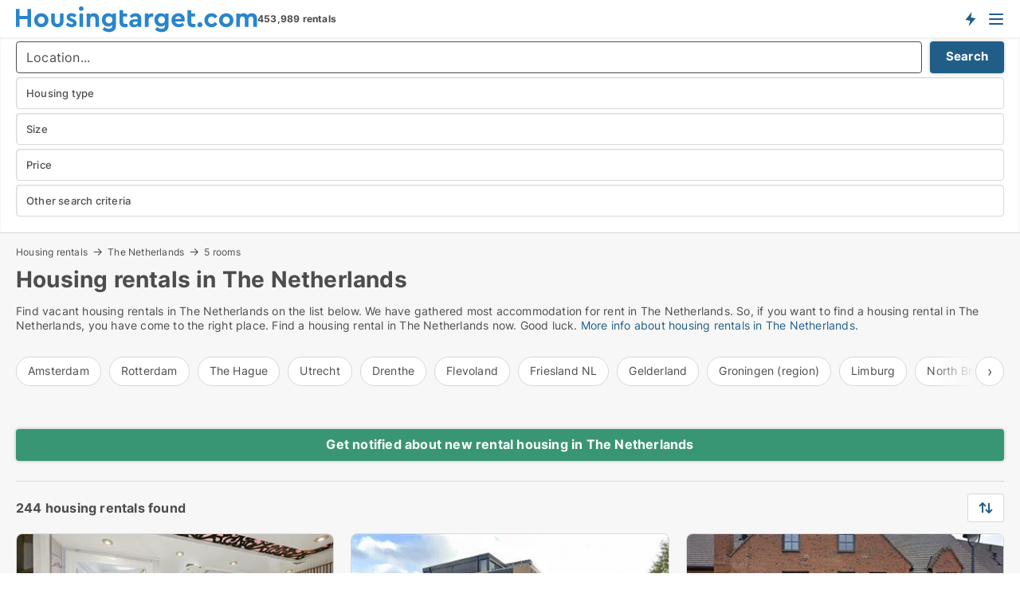

--- FILE ---
content_type: text/html; charset=utf-8
request_url: https://www.housingtarget.com/netherlands/housing-rentals/5-room
body_size: 16813
content:
<!doctype html>
<html lang="en" prefix="og:http://ogp.me/ns#">
<head>
    
<meta charset="UTF-8" />

    <title>5 room Housing rentals in The Netherlands • 244 available homes f...</title>
        <meta name="description" content="Find your next rental home in The Netherlands quickly and easily. Get an overview of homes to rent in The Netherlands. Free search agent. Cheap prices and good offers." />
        <meta property="fb:app_id" content="816687228760692" />
        <meta property="og:type" content="website" />
        <meta property="og:image" content="https://www.housingtarget.com/media/uijnc1sy/cityimage.png" />
        <meta property="og:image:secure_url" content="https://www.housingtarget.com/media/uijnc1sy/cityimage.png" />
        <meta property="og:image:alt" content="https://www.housingtarget.com/media/uijnc1sy/cityimage.png" />
        <meta property="og:image:width" content="640" />
        <meta property="og:image:height" content="480" />
        <meta property="og:url" content="https://www.housingtarget.com/netherlands/housing-rentals/5-room" />
        <meta property="og:title" content="5 room Housing rentals in The Netherlands • 244 available homes f..." />
        <meta property="og:description" content="Find your next rental home in The Netherlands quickly and easily. Get an overview of homes to rent in The Netherlands. Free search agent. Cheap prices and good offers." />


<link rel="canonical" href="https://www.housingtarget.com/netherlands/housing-rentals/5-room" />

    <meta name="viewport" content="width=device-width, initial-scale=1, maximum-scale=1" />
    <link rel="shortcut icon" href="/images/favicons/favicon-h.svg" type="image/svg+xml" />

    <link rel="stylesheet" type="text/css" href="/css/Fonts.css?v=qdyVyXTPGujr1_Zx6mSCH3rhyJE" />


<link rel="stylesheet" href="/bundles/css/styles.css?v=qzcA1MTrn6bNwgRdL0GSVSUsxOo" />
<link rel="stylesheet" href="/bundles/css/ie.css?v=arvbbbJlr3nYUy4yERXZvdZs-2M" />

    <link rel="stylesheet" type="text/css" href="/css/Print.css?v=bYdEREpUZoZiSfaoFUgZUwvL20s" media="print" />
<script>
    window.dataLayer = window.dataLayer || [];
    function gtag() { dataLayer.push(arguments); }
    gtag('consent', 'default', {
        'ad_user_data': 'denied',
        'ad_personalization': 'denied',
        'ad_storage': 'denied',
        'analytics_storage': 'denied'
    });
    gtag('js', new Date());
    gtag('config', 'G-QBXXCPD1B5');
</script>


<script type="application/ld+json">
{
  "@context": "https://schema.org",
  "@type": "FAQPage",
  "mainEntity": [
    {
      "@type": "Question",
      "acceptedAnswer": {
        "@type": "Answer",
        "text": "You can choose between apartments for rent, rooms for rent or houses for rent in The Netherlands, and you can see most available housing in The Netherlands. <a href=\"https://www.housingtarget.com/for-rent\">Click to see all housing</a>."
      },
      "name": "What types of housing are there in The Netherlands?"
    },
    {
      "@type": "Question",
      "acceptedAnswer": {
        "@type": "Answer",
        "text": "Yes, you can. On our <a href=\"https://www.housingtarget.com/search\">search page</a> you can filter your search by size, price, area etc."
      },
      "name": "Can I filter my search for apartments for rent in The Netherlands by size and price?"
    },
    {
      "@type": "Question",
      "acceptedAnswer": {
        "@type": "Answer",
        "text": "We recommend that you create a search agent so you will be notified of <a href=\"https://www.housingtarget.com/create-tenant-profile\">new accommodations in The Netherlands matching your needs</a>."
      },
      "name": "How do I find apartments for rent in The Netherlands quickly?"
    },
    {
      "@type": "Question",
      "acceptedAnswer": {
        "@type": "Answer",
        "text": "Prices on housing in The Netherlands depends on factors such as size, price and location. <a href=\"https://www.housingtarget.com/search\">Click here</a> to see prices on housing."
      },
      "name": "What does housing in The Netherlands  cost?"
    }
  ]
}
</script>
</head>
<body class="new-popup-layout">
    
    

<header id="header">
    <section>
<a href="https://www.housingtarget.com/" class="logo">
                    <img alt="Apartment for rent. Find housing: apartments, houses and rooms" title="Apartment for rent. Find housing: apartments, houses and rooms" src="/media/432151/housingtarget-logo-303-x-33.svg"  />
                    
                </a>            <div class="post-logo">
                    <ul class="info" id="presentation_info" data-separator="," data-animate="false">
                        <li><span class="show-desktop"><strong>453,989</strong> available rentals right now on  <a class="tos-info" href="javascript:void(0)" popup-content-id="13150" data-anchor="tos_mails" style="text-decoration:underline;"><strong>Europe's big portal for housing rentals</strong></a></span><span class="show-mobile"><b>453,989 rentals</b></span></li>
                    </ul>


            </div>
            <div class="logo-btns">
                <a id="special_product_button" class="special-product-button" onclick="ShowPreAuthPopup('HeaderSpecialButton', 'Popup_FrequencyUserCreation', '', false, '', '');">Get notified about new housing!</a>

                <div class="notification-buttons show-mobile">
                    
<a data-action="user-notifications" data-api="UserNotificationPopup" data-type="Default" class="notification-counter" style="display:none;"
   data-text="New housing" data-empty-text="Housing rentals that suit your agent">
    <label data-action="label"></label>
    <span class="counter" data-action="counter"></span>
</a>
                </div>


                    <a class="show-menu-button" onclick="ToggleMenu();"></a>
            </div>
        <div id="slide_nav" class="mobile-navi"></div>
    </section>
        <nav>
                <div  data-single-line="">
                    <aside>
<span><a class="show-desktop regular with-nested" href="https://www.housingtarget.com/about">About Housingtarget.com</a><ul class="nested-links"><li><a class="regular" href="https://www.housingtarget.com/contact">Contact us</a></li><li><a class="regular" href="https://www.housingtarget.com/where-the-rentals-come-from">Where the housing comes from</a></li><li><a class="regular" href="https://www.housingtarget.com/premiumuser-benefits-for-seekers">PremiumUser benefits</a></li><li><a class="regular" href="https://www.housingtarget.com/find-an-error-and-receive-a-reward">Reward for error </a></li><li><a class="regular" href="https://www.housingtarget.com/facebook-communities">Facebook communities</a></li></ul></span><span><a class="bold with-nested" onmouseover="this.prevFontColor=this.style.color;this.style.color='#f5870b'" onmouseout="this.style.color=this.prevFontColor" href="https://www.housingtarget.com/housing-rentals">Find housing</a><ul class="nested-links"><li><a class="regular" href="https://www.housingtarget.com/rent/rooms">Room for rent</a></li><li><a class="regular" href="https://www.housingtarget.com/rent/apartments">Apartment for rent</a></li><li><a class="regular" href="https://www.housingtarget.com/rent/houses">House for rent</a></li><li><a class="regular" href="https://www.housingtarget.com/rent/homes">Home for rent</a></li></ul></span><span><a class="bold with-nested" onmouseover="this.prevFontColor=this.style.color;this.style.color='#f5870b'" onmouseout="this.style.color=this.prevFontColor" href="/rent-out">Find tenant</a><ul class="nested-links"><li><a class="regular" href="https://www.housingtarget.com/rent-out/apartments">Rent out apartments</a></li><li><a class="regular" href="https://www.housingtarget.com/rent-out/houses">Rent out houses</a></li><li><a class="regular" href="https://www.housingtarget.com/rent-out/rooms">Rent out rooms</a></li></ul></span><span><a class="regular with-nested" onmouseover="this.prevFontColor=this.style.color;this.style.color='#f5870b'" onmouseout="this.style.color=this.prevFontColor" href="https://www.housingtarget.com/knowledge-about">Knowledge</a><ul class="nested-links"><li><a class="regular" href="https://www.housingtarget.com/housing-questions-answers">Questions and answers about housing</a></li><li><a class="regular" href="https://www.housingtarget.com/check-the-landlord-before-payment">Check the landlord before payment</a></li><li><a class="regular" href="https://www.housingtarget.com/blogs">Blog</a></li><li><a class="regular" href="https://www.housingtarget.com/news">News</a></li><li><a class="regular" href="https://www.housingtarget.com/housing-dictionary">Dictionary - housing rental</a></li></ul></span><span><a class="bold with-nested" onmouseover="this.prevFontColor=this.style.color;this.style.color='#f5870b'" onmouseout="this.style.color=this.prevFontColor" href="https://www.housingtarget.com/housing-statistics">Data about the housingmarket</a><ul class="nested-links"><li><a class="regular" href="https://www.housingtarget.com/housing-statistics/rentals-development">Development in available rentals</a></li><li><a class="regular" href="https://www.housingtarget.com/housing-statistics/new-rentals-development">Development in new rentals</a></li><li><a class="regular" href="https://www.housingtarget.com/housing-statistics/rented-housing-development">Development in rented housing</a></li></ul></span>                        
                    </aside>
                    <aside>
<a class="show-desktop regular" onmouseover="this.prevFontColor=this.style.color;this.style.color='#f5870b'" onmouseout="this.style.color=this.prevFontColor" href="https://www.housingtarget.com/create-user-profile">Sign up</a><a class="show-mobile bold" onmouseover="this.prevFontColor=this.style.color;this.style.color='#f5870b'" onmouseout="this.style.color=this.prevFontColor" href="https://www.housingtarget.com/create-user-profile">Sign up</a><a class="button orange regular plus" onmouseover="this.prevFontColor=this.style.color;this.style.color='#f5870b'" onmouseout="this.style.color=this.prevFontColor" href="/create-ad">Create ad</a>                                <a class="login show-desktop" href="javascript:ShowLoginPopup()">Log in</a>
                    </aside>
                </div>
        </nav>
    
</header>


    <main id="layout" class="">
        <div id="container">
            <div id="mainContent">
                
    <div class="breadcrumb head empty"></div>

                <div class="content page-content" id="page_data">
                    
                    







<div class="search-results">
    <div class="top-section" data-extra-top-content="1">
<div class="breadcrumb head" id="simple_bread_crumb"><a href="/housing-rentals" onclick="ClearSearch()" oncontextmenu="ClearSearch()">Housing rentals</a><a href="/netherlands/housing-rentals" onclick="ClearSearch()" oncontextmenu="ClearSearch()">The Netherlands</a><a href="/netherlands/housing-rentals/5-room" onclick="ClearSearch()" oncontextmenu="ClearSearch()">5 rooms</a></div><script type="application/ld+json">
    {
      "@context": "https://schema.org",
      "@type": "BreadcrumbList",
      "itemListElement": [{
        "@type": "ListItem",
        "position": 1,
        "name": "Housing rentals",
        "item": "https://www.housingtarget.com/housing-rentals"
      },{
        "@type": "ListItem",
        "position": 2,
        "name": "The Netherlands",
        "item": "https://www.housingtarget.com/netherlands/housing-rentals"
      },{
        "@type": "ListItem",
        "position": 3,
        "name": "5 rooms",
        "item": "https://www.housingtarget.com/netherlands/housing-rentals/5-room"
      }]
    }
    </script>        <h1 id="searchResultsHeadline">
            Housing rentals in The Netherlands
        </h1>
        <div class="seo-content">
            <p><p>Find vacant housing rentals in The Netherlands on the list below. We have gathered most accommodation for rent in The Netherlands. So, if you want to find a housing rental in The Netherlands, you have come to the right place. Find a housing rental in The Netherlands now. Good luck. <a href="#moreinfo" data-anchor="#moreinfo">More info about housing rentals in The Netherlands.</a></p></p>
        </div>




<div class="scrollable-list" data-behavior="ScrollableList">
    <div>
            <a href="/netherlands/housing-rentals/amsterdam/5-room">Amsterdam</a>
            <a href="/netherlands/housing-rentals/rotterdam/5-room">Rotterdam</a>
            <a href="/netherlands/housing-rentals/the-hague/5-room">The Hague</a>
            <a href="/netherlands/housing-rentals/utrecht/5-room">Utrecht</a>
            <a href="/netherlands/housing-rentals/drenthe/5-room">Drenthe</a>
            <a href="/netherlands/housing-rentals/flevoland/5-room">Flevoland</a>
            <a href="/netherlands/housing-rentals/friesland-nl/5-room">Friesland NL</a>
            <a href="/netherlands/housing-rentals/gelderland/5-room">Gelderland</a>
            <a href="/netherlands/housing-rentals/groningen-region/5-room">Groningen (region)</a>
            <a href="/netherlands/housing-rentals/limburg/5-room">Limburg</a>
            <a href="/netherlands/housing-rentals/north-brabant/5-room">North Brabant</a>
            <a href="/netherlands/housing-rentals/north-holland/5-room">North Holland</a>
            <a href="/netherlands/housing-rentals/overijssel/5-room">Overijssel</a>
            <a href="/netherlands/housing-rentals/province-of-utrecht/5-room">Province of Utrecht</a>
            <a href="/netherlands/housing-rentals/south-holland/5-room">South Holland</a>
            <a href="/netherlands/housing-rentals/zeeland/5-room">Zeeland</a>
    </div>
</div></div>




<div class="side-search-criteria" id="side_crit">
    <div class="wrap">
<form action="/Custom/LeftMenu/Process?selectedCountry=Holland&roomsAmount=5&selectedDemandType=1&selectedDemandTypeUrlKey=housing-rentals&sourceType=search&isSearchResultPage=True&nodeId=2041&searchType=FindAds" data-ajax="true" method="POST" data-ajax-mode="after" data-ajax-update="#side_crit" data-ajax-failure="alert('An unexpected error occured. Please contact support@mail.housingtarget.com');" id="side_crit_form" datavalalert="1">
            <div class="filter ">


                

                    <div class="item  primary">
        <label class="h3" for="side_crit_exp_locationtitle">Where are you searching?</label>
                        <div class="box huge" data-criteria="LeftMenu_ZipCodes">
                            

<div data-behavior="ZipContainer" id="LeftMenu_ZipCodes" class="zip-control"
     data-duplicate-big-cities="false"
     data-max-items=""
     data-country=""
     data-max-items-message="You can select a maximum of  cities / regions."
     data-no-cities-message="&amp;lt;span class=&amp;quot;show-desktop&amp;quot;&amp;gt;Select a city&amp;lt;/span&amp;gt;&amp;lt;span class=&amp;quot;show-mobile&amp;quot;&amp;gt;Area&amp;lt;/span&amp;gt;"
     data-several-cities-message="[amount] cities selected"
     data-counting-label="true"
     data-allow-regions="true"
     data-country-changes-callback="false"
     data-hide-countries="true"
     data-search-countries="true"
     data-placeholder="Location..."
     data-use-search-button="true"
     v-bind:class="{ 'has-values': selected.length > 0 }">
    <input type="text" style="display:none;" ref="value" name="LeftMenu_ZipCodes" value="" v-bind:value="valueString"
           data-val="false" data-val-required="" />
    <div class="zip-selector search-text-container">
                <a class="search-button" v-on:click="togglePopup()"></a>
            <input type="text" class="txt placeholder-green search-text-input" v-bind:value="filter" v-on:input="filter=$event.target.value" v-on:focus="onFocus()" v-on:blur="onBlur()" v-on:keydown.enter.prevent="onEnter"
                v-bind:placeholder="placeholder" autocomplete="off" />
            <a class="delete-all" v-show="isDeleteAllShown" v-on:click="removeAll()"></a>
                <a class="button search-text-button" v-on:click="search()">Search</a>
        <div ref="popup" class="popup-container" v-show="visible" style="display:none;">
            <div ref="items" class="ZipCodeContainer custom-scroll">
                <template v-for="item in cities" v-bind:key="item.Id">
                    <span class="custom-cb"
                          v-bind:title="item.Name" 
                          v-bind:class="{ bold: item.IsRegion && item.ChildIds.length > 0}"
                          v-on:click="toggle(item)">
                        <input type="checkbox" v-bind:value="item.Id" v-bind:checked="isItemSelected(item)" v-if="!item.IsRegion || allowRegions" />
                        <span>{{item.Name}}</span>
                    </span>
                    <fieldset v-if="regionMode && item.IsRegion && item.ChildIds.length > 0 && item.ShowChildItems">
                        <a v-on:click="selectVisible" v-show="isSelectAllInPopupVisible" class="link non-link red">Select all in the box</a>
                        <a v-on:click="removeVisible" v-show="isDeleteAllInPopupVisible" class="link non-link red">Delete all below</a>
                    </fieldset>
                </template>
            </div>
            <div class="btns" v-show="cities.length > 0">
                <a class="button small full-width" v-on:click="onOk()">OK</a>
            </div>
            <div class="tip" v-show="showPopupTip">Scroll down to see more cities</div>
        </div>
    </div>
</div>
                        </div>
                    </div>
        <div class="item secondary" id="estate_type_label">
        <label class="h3" for="side_crit_exp_litlokaler.text">Which housing type?</label>
            <div class="box large" data-criteria="LeftMenu_LPEstateTypes">
                

<div class="EstateTypeContainer" data-behavior="EstateTypeContainer" data-demand-control="LeftMenu_DemandTypeId" data-label-id="estate_type_label" id="LeftMenu_LPEstateTypes" data-is-lp="true" data-alternative-names="">




<div class="custom-dd" data-custom-dd data-behavior="CustomDropDown" data-max-items=""
     data-default-text="&amp;lt;span class=&amp;quot;show-desktop&amp;quot;&amp;gt;Select housing type...&amp;lt;/span&amp;gt;&amp;lt;span class=&amp;quot;show-mobile&amp;quot;&amp;gt;Housing type&amp;lt;/span&amp;gt;" data-many-text="%amount% items selected" data-selected-items-label-preffix="Housing type" 
      data-counting-label="true"
     data-hide-checkboxes="false" data-on-change="" data-placeholder="Find typer"
     name="LeftMenu_LPEstateTypes"
     v-bind:class="{ 'has-values': selected.length > 0 }">
        <div class="select-mimic-button" v-bind:disabled="disabled" v-on:click="togglePopup" v-html="labelText" v-bind:class="{ empty: selected.length === 0, several: selected.length > 1 }" v-bind:data-filters-count="selected.length > 1 ? selected.length : null"></div>
    <div class="popup-container --wrap" style="display:none;" v-show="isShown" ref="popup">
        <div class="scroll custom-scroll">
            <div >
                    <div v-show="isItemVisible('2') && isGroupVisible('')">
                        <label class="custom-cb">
                            <input type="checkbox" name="LeftMenu_LPEstateTypes" value="2" data-group="" v-model="selected"
                                   v-bind:disabled="disabled || !isAllowed('2')"  
                                   v-bind:data-disabled="!isItemVisible('2')" />
                            <span v-on:click="if (!isAllowed('2')) showMaxItemsMessage()">Apartment</span>
                        </label>
                    </div>
                    <div v-show="isItemVisible('20') && isGroupVisible('')">
                        <label class="custom-cb">
                            <input type="checkbox" name="LeftMenu_LPEstateTypes" value="20" data-group="" v-model="selected"
                                   v-bind:disabled="disabled || !isAllowed('20')"  
                                   v-bind:data-disabled="!isItemVisible('20')" />
                            <span v-on:click="if (!isAllowed('20')) showMaxItemsMessage()">Home</span>
                        </label>
                    </div>
                    <div v-show="isItemVisible('3') && isGroupVisible('')">
                        <label class="custom-cb">
                            <input type="checkbox" name="LeftMenu_LPEstateTypes" value="3" data-group="" v-model="selected"
                                   v-bind:disabled="disabled || !isAllowed('3')"  
                                   v-bind:data-disabled="!isItemVisible('3')" />
                            <span v-on:click="if (!isAllowed('3')) showMaxItemsMessage()">House</span>
                        </label>
                    </div>
                    <div v-show="isItemVisible('9') && isGroupVisible('')">
                        <label class="custom-cb">
                            <input type="checkbox" name="LeftMenu_LPEstateTypes" value="9" data-group="" v-model="selected"
                                   v-bind:disabled="disabled || !isAllowed('9')"  
                                   v-bind:data-disabled="!isItemVisible('9')" />
                            <span v-on:click="if (!isAllowed('9')) showMaxItemsMessage()">Room</span>
                        </label>
                    </div>
            </div>
        </div>
            <div class="btns">
                <a class="button small full-width" v-on:click="closePopup()">OK</a>
            </div>
    </div>
</div></div>
            </div>
        </div>


                    <div class="item secondary">
        <label class="h3" for="side_crit_exp_litsize.text">What size are you searching?</label>
                        <span class="popup-opener" data-behavior="PopupOpener"><span class="show-desktop">What size are you searching?</span><span class="show-mobile">Size</span></span>
                        <div class="box" data-criteria="LeftMenu_Area" data-preffix="Size">
                            

<div data-behavior="SpanBox" class="span-box slider"
       data-sp-decimal="."
       data-sp-thousand=","
       data-perc-deviation="0"
       data-disable-autofill=""
       data-disable-formatting="false" name="LeftMenu_Area">
        <div class="holder" data-slider data-max="500" data-postfix="&lt;span&gt;m&lt;sup&gt;2&lt;/sup&gt;&lt;/span&gt;" data-step="1">
            <input ref="fieldTo" data-from type="text" name="LeftMenu_AreaFrom" v-bind:value="resultMin" />
            <input ref="fieldFrom" data-to type="text" name="LeftMenu_AreaTo" v-bind:value="resultMax" />

            <input type="range" min="0" max="500" step="1" v-model="value1" />
            <input type="range" min="0" max="500" step="1" v-model="value2" />
            <div class="line">
                <span v-bind:style="{ width: rangeWidth + '%', marginLeft: rangeOffset + '%' }"></span>
            </div>
            <div class="tips">
                <div>
                    <span ref="inputMin" contenteditable="true" v-html="inputMin" v-on:blur="onMinInput" v-on:focus="onMinFocus" v-on:keydown.enter="onKeypressEnter" :class="{ 'editable': true }"></span>
                    <span v-html="postfix"></span>
                </div>
                <div>
                    <span ref="inputMax" contenteditable="true" v-html="inputMax" v-on:blur="onMaxInput" v-on:focus="onMaxFocus" v-on:keydown.enter="onKeypressEnter" :class="{ 'editable': true }"></span>
                    <span v-html="postfix"></span>
                </div>
            </div>
        </div>
</div>
                        </div>
                    </div>


                        <div class="item secondary">
                            <span class="popup-opener" data-behavior="PopupOpener"><span class="show-desktop">Select price</span><span class="show-mobile">Price</span></span>
                            <div>
            <div class="box" id="crit_rent_price" data-criteria="LeftMenu_RentPrice" data-demands="1"
                 data-preffix="Price" data-suffix="per month">
                <strong>Rent per month</strong>
                <div>
                    

<div data-behavior="SpanBox" class="span-box slider"
       data-sp-decimal="."
       data-sp-thousand=","
       data-perc-deviation="0"
       data-disable-autofill=""
       data-disable-formatting="false" name="LeftMenu_RentPrice">
        <div class="holder" data-slider data-max="20000" data-postfix="&lt;span&gt;EUR&lt;/span&gt;" data-step="100">
            <input ref="fieldTo" data-from type="text" name="LeftMenu_RentPriceFrom" v-bind:value="resultMin" />
            <input ref="fieldFrom" data-to type="text" name="LeftMenu_RentPriceTo" v-bind:value="resultMax" />

            <input type="range" min="0" max="20000" step="100" v-model="value1" />
            <input type="range" min="0" max="20000" step="100" v-model="value2" />
            <div class="line">
                <span v-bind:style="{ width: rangeWidth + '%', marginLeft: rangeOffset + '%' }"></span>
            </div>
            <div class="tips">
                <div>
                    <span ref="inputMin" contenteditable="true" v-html="inputMin" v-on:blur="onMinInput" v-on:focus="onMinFocus" v-on:keydown.enter="onKeypressEnter" :class="{ 'editable': true }"></span>
                    <span v-html="postfix"></span>
                </div>
                <div>
                    <span ref="inputMax" contenteditable="true" v-html="inputMax" v-on:blur="onMaxInput" v-on:focus="onMaxFocus" v-on:keydown.enter="onKeypressEnter" :class="{ 'editable': true }"></span>
                    <span v-html="postfix"></span>
                </div>
            </div>
        </div>
</div>
                </div>
            </div>
                            </div>
                        </div>
                        <div class="item secondary">
<span class="popup-opener" data-behavior="PopupOpener"><span class="show-desktop">Other search criteria</span><span class="show-mobile">Other search criteria</span></span>                            <div>
                                    <div class="box" id="crit_rental_period" data-criteria="LeftMenu_RentalPeriodIds" data-demands="1">
                                        <strong>Rental period</strong>
                                            <div class="chBox chList">
                                                <input type="checkbox" name="LeftMenu_RentalPeriodIds" value="1" class="custom" id="crit_rp_ShortTerm" checked="checked" /><label for="crit_rp_ShortTerm">Less than 12 months</label>
                                            </div>
                                            <div class="chBox chList">
                                                <input type="checkbox" name="LeftMenu_RentalPeriodIds" value="2" class="custom" id="crit_rp_LongTerm" checked="checked" /><label for="crit_rp_LongTerm">More than 12 months</label>
                                            </div>
                                            <div class="chBox chList">
                                                <input type="checkbox" name="LeftMenu_RentalPeriodIds" value="3" class="custom" id="crit_rp_UnlimitedTerm" checked="checked" /><label for="crit_rp_UnlimitedTerm">Unlimited</label>
                                            </div>
                                    </div>
                                    <div class="box" id="crit_swap" data-criteria="LeftMenu_IncludeSwap" data-demands="1,9">
                                        <div class="chBox chList no-padding">
                                            <input type="checkbox" name="LeftMenu_IncludeSwap" id="crit_sw" value="true" checked="checked" class="custom" data-default-checked /><label for="crit_sw">Show exchange homes</label>
                                        </div>
                                    </div>

                            </div>
                        </div>





            </div>
            <input id="btnCriteriaUpdated" type="submit" style="display:none;" name="CriteriaUpdated" />
            <input id="btnMoreLocations" type="submit" style="display:none;" name="MoreLocations" />
                <div class="static-filter-buttons show-criteria">
                    <a class="button medium" href="javascript:LeftMenu_ShowSecondaryCriteria()"><span class="text-show">Filter search</span><span class="text-hide">Search</span></a>


    <div class="sorting-box" data-sorting-control style="visibility:hidden;" v-bind:style="{ visibility: initialized ? 'visible' : 'hidden' }" data-init-value="default_asc">
        <label v-show="isDefault" style="display: none;">Sort search result</label>
        <span v-show="!isDefault" style="display: none;"></span>
        <label v-show="!isDefault" style="display: none;">{{label}}</label>
        <select ref="select" data-field="srt_field" data-dir="srt_dir" v-model="selected">
                <option value="default_asc">Standard</option>
                <option value="size_asc">Size (smallest first)</option>
                <option value="size_desc">Size (largest first)</option>
                <option value="price_asc">Price (lowest first)</option>
                <option value="price_desc">Price (highest first)</option>
        </select>
    </div>
                </div>
</form>

    </div>
</div>

    <div class="wrap">
        


<style type="text/css">
    .image-watermark.--missing > span {
    font-weight: bold !important;
color:rgba(208, 230, 247,1) !important;
}
@media only screen and (max-width: 999px) {
    .image-watermark.--missing > span {
        font-weight: bold !important;
color:rgba(208, 230, 247,1) !important;
    }
}
    .image-watermark.--street > span {
    font-weight: bold !important;
color:rgba(208, 230, 247,1) !important;
}
@media only screen and (max-width: 999px) {
    .image-watermark.--street > span {
        font-weight: bold !important;
color:rgba(208, 230, 247,1) !important;
    }
}
</style>


    <script>
        var AdsList_CustomRoutes = {
        listMode: 'Search',
        tableHeader: '',
        isMapRendered: false,
        isMapShown: false,
        pageIndex: null
        }
    </script>
        <div id="ads_list" class="ads-list-wrapper regular-list grid">




                    <div class="search-results-controls " id="adsListSearchResultControl">
<div class="show-mobile button-space"><a class="button big full-width green " href="javascript:ShowPreAuthPopup(`HeaderSpecialButton`,``,``,false,``,``);">Get notified about new rental housing  in The Netherlands</a></div>
<span class="total-label">244 housing rentals found</span>                    <div class="right-container">
                        <div class="show-desktop"><a class="button medium green " href="javascript:ShowPreAuthPopup(`HeaderSpecialButton`,``,``,false,``,``);">Get notified about new rental housing  in The Netherlands</a></div>

    <div class="sorting-box" data-sorting-control style="visibility:hidden;" v-bind:style="{ visibility: initialized ? 'visible' : 'hidden' }" data-init-value="default_asc">
        <label v-show="isDefault" style="display: none;">Sort search result</label>
        <span v-show="!isDefault" style="display: none;"></span>
        <label v-show="!isDefault" style="display: none;">{{label}}</label>
        <select ref="select" data-field="srt_field" data-dir="srt_dir" v-model="selected">
                <option value="default_asc">Standard</option>
                <option value="size_asc">Size (smallest first)</option>
                <option value="size_desc">Size (largest first)</option>
                <option value="price_asc">Price (lowest first)</option>
                <option value="price_desc">Price (highest first)</option>
        </select>
    </div>
                    </div>
                </div>

            
            
            <div id="scroll_target"></div>
                <ul class="table-ads col-3">

                        <li class="">
                            <div  onclick="Redirect('/houses/amsterdam-amsterdam-zuidoost/14156870', false)">
                                    <h4 class="line-clamp line-2">
                                        <a href="/houses/amsterdam-amsterdam-zuidoost/14156870" target="_self" title="155 m2 house for rent in Amsterdam Amsterdam-Zuidoost, Amsterdam">155 m2 house for rent in Amsterdam Amsterdam-Zuidoost, Amsterdam</a>
                                    </h4>

                                    <div class="image">
                                            <a onclick="Redirect(&#x27;/houses/amsterdam-amsterdam-zuidoost/14156870&#x27;, false)" data-no-propagation>
        <div class="main-img">
            <img src="/LPUploadImages/Cache/429f3bb9-87db-4de2-87f0-9b96cbedbcc3_411.webp?t=638937408127174427" alt="House for rent in Amsterdam Amsterdam-Zuidoost, Amsterdam" title="House for rent in Amsterdam Amsterdam-Zuidoost, Amsterdam" loading="lazy" />
            
        </div>
                                            </a>

                                    </div>




<div class="wrap">




                                    <div class="text-data" >
                                            <a href="/houses/amsterdam-amsterdam-zuidoost/14156870" data-no-propagation target="_self" title="House for rent in Amsterdam Amsterdam-Zuidoost, Amsterdam">House for rent in Amsterdam Amsterdam-Zuidoost, Amsterdam</a>
                                    </div>

                                        <div class="bottom"> 
                                            <div class="list-facts">
                                                <ul>
                                                        <li>
                                                            <label>Rent/mo: </label>
        <span>7,500 EUR</span>
                                                        </li>
                                                        <li>
                                                            <label>Available from:</label>
        <span>30. April 2027</span>
                                                        </li>
                                                        <li>
                                                            <label>Number of rooms:</label>
        <span>5 </span>
                                                        </li>
                                                </ul>
                                            </div>
                                        </div>
                                            <div class="footer" data-footer="14156870">
                                                    <a class="button medium full-width show-desktop" data-buy-ad-button="14156870" onclick="ProcessAdRequest(14156870)" data-no-propagation>Get more info</a>
                                            </div>

</div>                            </div>
                        </li>                    
                        <li class="">
                            <div  onclick="Redirect('/apartments/leidschendam-voorburg/15039301', false)">
                                    <h4 class="line-clamp line-2">
                                        <a href="/apartments/leidschendam-voorburg/15039301" target="_self" title="132 m2 apartment for rent in Leidschendam-Voorburg, South Holland">132 m2 apartment for rent in Leidschendam-Voorburg, South Holland</a>
                                    </h4>

                                    <div class="image">
                                            <a onclick="Redirect(&#x27;/apartments/leidschendam-voorburg/15039301&#x27;, false)" data-no-propagation>
        <div class="main-img">
            <img src="/LPStreetView/Cache/15039301_411.webp?t=639041143695204620" alt="Apartments for rent in Leidschendam-Voorburg - Photo from Google Street View" title="Apartments for rent in Leidschendam-Voorburg - Photo from Google Street View" loading="lazy" />
<div class="image-watermark --street"><span data-nosnippet="true">Photo from Google Street View</span></div>            
        </div>
                                            </a>

                                    </div>




<div class="wrap">




                                    <div class="text-data" >
                                            <a href="/apartments/leidschendam-voorburg/15039301" data-no-propagation target="_self" title="Expats: Apartment for rent in Leidschendam-Voorburg, South Holland">Expats: Apartment for rent in Leidschendam-Voorburg, South Holland</a>
                                    </div>

                                        <div class="bottom"> 
                                            <div class="list-facts">
                                                <ul>
                                                        <li>
                                                            <label>Rent/mo: </label>
        <span>2,995 EUR</span>
                                                        </li>
                                                        <li>
                                                            <label>Number of rooms:</label>
        <span>5 </span>
                                                        </li>
                                                </ul>
                                            </div>
                                        </div>
                                            <div class="footer" data-footer="15039301">
                                                    <a class="button medium full-width show-desktop" data-buy-ad-button="15039301" onclick="ProcessAdRequest(15039301)" data-no-propagation>Get more info</a>
                                            </div>

</div>                            </div>
                        </li>                    
                        <li class="">
                            <div  onclick="Redirect('/apartments/haarlemmermeer/14969211', false)">
                                    <h4 class="line-clamp line-2">
                                        <a href="/apartments/haarlemmermeer/14969211" target="_self" title="137 m2 apartment for rent in Haarlemmermeer, North Holland">137 m2 apartment for rent in Haarlemmermeer, North Holland</a>
                                    </h4>

                                    <div class="image">
                                            <a onclick="Redirect(&#x27;/apartments/haarlemmermeer/14969211&#x27;, false)" data-no-propagation>
        <div class="main-img">
            <img src="/LPStreetView/Cache/14969211_411.webp?t=639034222129099786" alt="Apartments for rent in Haarlemmermeer - Photo from Google Street View" title="Apartments for rent in Haarlemmermeer - Photo from Google Street View" loading="lazy" />
<div class="image-watermark --street"><span data-nosnippet="true">Photo from Google Street View</span></div>            
        </div>
                                            </a>

                                    </div>




<div class="wrap">




                                    <div class="text-data" >
                                            <a href="/apartments/haarlemmermeer/14969211" data-no-propagation target="_self" title="Apartment for rent in Haarlemmermeer, North Holland">Apartment for rent in Haarlemmermeer, North Holland</a>
                                    </div>

                                        <div class="bottom"> 
                                            <div class="list-facts">
                                                <ul>
                                                        <li>
                                                            <label>Rent/mo: </label>
        <span>2,019 EUR</span>
                                                        </li>
                                                        <li>
                                                            <label>Available from:</label>
        <span>1. February 2026</span>
                                                        </li>
                                                        <li>
                                                            <label>Number of rooms:</label>
        <span>5 </span>
                                                        </li>
                                                </ul>
                                            </div>
                                        </div>
                                            <div class="footer" data-footer="14969211">
                                                    <a class="button medium full-width show-desktop" data-buy-ad-button="14969211" onclick="ProcessAdRequest(14969211)" data-no-propagation>Get more info</a>
                                            </div>

</div>                            </div>
                        </li>                    
                        <li class="">
                            <div  onclick="Redirect('/apartments/houten/15074349', false)">
                                    <h4 class="line-clamp line-2">
                                        <a href="/apartments/houten/15074349" target="_self" title="127 m2 apartment for rent in Houten, Province of Utrecht">127 m2 apartment for rent in Houten, Province of Utrecht</a>
                                    </h4>

                                    <div class="image">
                                            <a onclick="Redirect(&#x27;/apartments/houten/15074349&#x27;, false)" data-no-propagation>
        <div class="main-img">
            <img src="/LPStreetView/Cache/15074349_411.webp?t=639045362242729045" alt="Apartments for rent in Houten - Photo from Google Street View" title="Apartments for rent in Houten - Photo from Google Street View" loading="lazy" />
<div class="image-watermark --street"><span data-nosnippet="true">Photo from Google Street View</span></div>            
        </div>
                                            </a>

                                    </div>




<div class="wrap">




                                    <div class="text-data" >
                                            <a href="/apartments/houten/15074349" data-no-propagation target="_self" title="Apartment for rent in Houten, Province of Utrecht">Apartment for rent in Houten, Province of Utrecht</a>
                                    </div>

                                        <div class="bottom"> 
                                            <div class="list-facts">
                                                <ul>
                                                        <li>
                                                            <label>Rent/mo: </label>
        <span>1,490 EUR</span>
                                                        </li>
                                                        <li>
                                                            <label>Available from:</label>
        <span>1. March 2026</span>
                                                        </li>
                                                        <li>
                                                            <label>Number of rooms:</label>
        <span>5 </span>
                                                        </li>
                                                </ul>
                                            </div>
                                        </div>
                                            <div class="footer" data-footer="15074349">
                                                    <a class="button medium full-width show-desktop" data-buy-ad-button="15074349" onclick="ProcessAdRequest(15074349)" data-no-propagation>Get more info</a>
                                            </div>

</div>                            </div>
                        </li>                    
                        <li class="">
                            <div  onclick="Redirect('/apartments/lansingerland/15048207', false)">
                                    <h4 class="line-clamp line-2">
                                        <a href="/apartments/lansingerland/15048207" target="_self" title="131 m2 apartment for rent in Lansingerland, South Holland">131 m2 apartment for rent in Lansingerland, South Holland</a>
                                    </h4>

                                    <div class="image">
                                            <a onclick="Redirect(&#x27;/apartments/lansingerland/15048207&#x27;, false)" data-no-propagation>
        <div class="main-img">
            <img src="/LPStreetView/Cache/15048207_411.webp?t=639042007712016724" alt="Apartments for rent in Lansingerland - Photo from Google Street View" title="Apartments for rent in Lansingerland - Photo from Google Street View" loading="lazy" />
<div class="image-watermark --street"><span data-nosnippet="true">Photo from Google Street View</span></div>            
        </div>
                                            </a>

                                    </div>




<div class="wrap">




                                    <div class="text-data" >
                                            <a href="/apartments/lansingerland/15048207" data-no-propagation target="_self" title="Expats: Apartment for rent in Lansingerland, South Holland">Expats: Apartment for rent in Lansingerland, South Holland</a>
                                    </div>

                                        <div class="bottom"> 
                                            <div class="list-facts">
                                                <ul>
                                                        <li>
                                                            <label>Rent/mo: </label>
        <span>3,250 EUR</span>
                                                        </li>
                                                        <li>
                                                            <label>Number of rooms:</label>
        <span>5 </span>
                                                        </li>
                                                </ul>
                                            </div>
                                        </div>
                                            <div class="footer" data-footer="15048207">
                                                    <a class="button medium full-width show-desktop" data-buy-ad-button="15048207" onclick="ProcessAdRequest(15048207)" data-no-propagation>Get more info</a>
                                            </div>

</div>                            </div>
                        </li>                    
                        <li class="">
                            <div  onclick="Redirect('/apartments/velsen/14981378', false)">
                                    <h4 class="line-clamp line-2">
                                        <a href="/apartments/velsen/14981378" target="_self" title="143 m2 apartment for rent in Velsen, North Holland">143 m2 apartment for rent in Velsen, North Holland</a>
                                    </h4>

                                    <div class="image">
                                            <a onclick="Redirect(&#x27;/apartments/velsen/14981378&#x27;, false)" data-no-propagation>
        <div class="main-img">
            <img src="/LPStreetView/Cache/14981378_411.webp?t=639035288984440173" alt="Apartments for rent in Velsen - Photo from Google Street View" title="Apartments for rent in Velsen - Photo from Google Street View" loading="lazy" />
<div class="image-watermark --street"><span data-nosnippet="true">Photo from Google Street View</span></div>            
        </div>
                                            </a>

                                    </div>




<div class="wrap">




                                    <div class="text-data" >
                                            <a href="/apartments/velsen/14981378" data-no-propagation target="_self" title="Apartment for rent in Velsen, North Holland">Apartment for rent in Velsen, North Holland</a>
                                    </div>

                                        <div class="bottom"> 
                                            <div class="list-facts">
                                                <ul>
                                                        <li>
                                                            <label>Rent/mo: </label>
        <span>1,952 EUR</span>
                                                        </li>
                                                        <li>
                                                            <label>Available from:</label>
        <span>10. February 2026</span>
                                                        </li>
                                                        <li>
                                                            <label>Number of rooms:</label>
        <span>5 </span>
                                                        </li>
                                                </ul>
                                            </div>
                                        </div>
                                            <div class="footer" data-footer="14981378">
                                                    <a class="button medium full-width show-desktop" data-buy-ad-button="14981378" onclick="ProcessAdRequest(14981378)" data-no-propagation>Get more info</a>
                                            </div>

</div>                            </div>
                        </li>                    
                        <li class="">
                            <div  onclick="Redirect('/apartments/the-hague-leidschenveen-ypenburg/14581966', false)">
                                    <h4 class="line-clamp line-2">
                                        <a href="/apartments/the-hague-leidschenveen-ypenburg/14581966" target="_self" title="141 m2 apartment for rent in The Hague Leidschenveen-Ypenburg, The Hague">141 m2 apartment for rent in The Hague Leidschenveen-Ypenburg, The Hague</a>
                                    </h4>

                                    <div class="image">
                                            <a onclick="Redirect(&#x27;/apartments/the-hague-leidschenveen-ypenburg/14581966&#x27;, false)" data-no-propagation>
        <div class="main-img">
            <img src="/LPStreetView/Cache/14581966_411.webp?t=638986712120443153" alt="Apartments for rent in The Hague Leidschenveen-Ypenburg - Photo from Google Street View" title="Apartments for rent in The Hague Leidschenveen-Ypenburg - Photo from Google Street View" loading="lazy" />
<div class="image-watermark --street"><span data-nosnippet="true">Photo from Google Street View</span></div>            
        </div>
                                            </a>

                                    </div>




<div class="wrap">




                                    <div class="text-data" >
                                            <a href="/apartments/the-hague-leidschenveen-ypenburg/14581966" data-no-propagation target="_self" title="Expats: Apartment for rent in The Hague Leidschenveen-Ypenburg, The Hague">Expats: Apartment for rent in The Hague Leidschenveen-Ypenburg, The Hague</a>
                                    </div>

                                        <div class="bottom"> 
                                            <div class="list-facts">
                                                <ul>
                                                        <li>
                                                            <label>Rent/mo: </label>
        <span>3,000 EUR</span>
                                                        </li>
                                                        <li>
                                                            <label>Number of rooms:</label>
        <span>5 </span>
                                                        </li>
                                                </ul>
                                            </div>
                                        </div>
                                            <div class="footer" data-footer="14581966">
                                                    <a class="button medium full-width show-desktop" data-buy-ad-button="14581966" onclick="ProcessAdRequest(14581966)" data-no-propagation>Get more info</a>
                                            </div>

</div>                            </div>
                        </li>                    
                        <li class="">
                            <div  onclick="Redirect('/apartments/the-hague-escamp/14346429', false)">
                                    <h4 class="line-clamp line-2">
                                        <a href="/apartments/the-hague-escamp/14346429" target="_self" title="150 m2 apartment for rent in The Hague Escamp, The Hague">150 m2 apartment for rent in The Hague Escamp, The Hague</a>
                                    </h4>

                                    <div class="image">
                                            <a onclick="Redirect(&#x27;/apartments/the-hague-escamp/14346429&#x27;, false)" data-no-propagation>
        <div class="main-img">
            <img src="/LPStreetView/Cache/14346429_411.webp?t=638961417944584697" alt="Apartments for rent in The Hague Escamp - Photo from Google Street View" title="Apartments for rent in The Hague Escamp - Photo from Google Street View" loading="lazy" />
<div class="image-watermark --street"><span data-nosnippet="true">Photo from Google Street View</span></div>            
        </div>
                                            </a>

                                    </div>




<div class="wrap">




                                    <div class="text-data" >
                                            <a href="/apartments/the-hague-escamp/14346429" data-no-propagation target="_self" title="Expats: Apartment for rent in The Hague Escamp, The Hague">Expats: Apartment for rent in The Hague Escamp, The Hague</a>
                                    </div>

                                        <div class="bottom"> 
                                            <div class="list-facts">
                                                <ul>
                                                        <li>
                                                            <label>Rent/mo: </label>
        <span>2,700 EUR</span>
                                                        </li>
                                                        <li>
                                                            <label>Number of rooms:</label>
        <span>5 </span>
                                                        </li>
                                                </ul>
                                            </div>
                                        </div>
                                            <div class="footer" data-footer="14346429">
                                                    <a class="button medium full-width show-desktop" data-buy-ad-button="14346429" onclick="ProcessAdRequest(14346429)" data-no-propagation>Get more info</a>
                                            </div>

</div>                            </div>
                        </li>                    
                        <li class="">
                            <div  onclick="Redirect('/apartments/houten/15074353', false)">
                                    <h4 class="line-clamp line-2">
                                        <a href="/apartments/houten/15074353" target="_self" title="143 m2 apartment for rent in Houten, Province of Utrecht">143 m2 apartment for rent in Houten, Province of Utrecht</a>
                                    </h4>

                                    <div class="image">
                                            <a onclick="Redirect(&#x27;/apartments/houten/15074353&#x27;, false)" data-no-propagation>
        <div class="main-img">
            <img src="/LPStreetView/Cache/15074353_411.webp?t=639045405679916867" alt="Apartments for rent in Houten - Photo from Google Street View" title="Apartments for rent in Houten - Photo from Google Street View" loading="lazy" />
<div class="image-watermark --street"><span data-nosnippet="true">Photo from Google Street View</span></div>            
        </div>
                                            </a>

                                    </div>




<div class="wrap">




                                    <div class="text-data" >
                                            <a href="/apartments/houten/15074353" data-no-propagation target="_self" title="Apartment for rent in Houten, Province of Utrecht">Apartment for rent in Houten, Province of Utrecht</a>
                                    </div>

                                        <div class="bottom"> 
                                            <div class="list-facts">
                                                <ul>
                                                        <li>
                                                            <label>Rent/mo: </label>
        <span>1,508 EUR</span>
                                                        </li>
                                                        <li>
                                                            <label>Available from:</label>
        <span>16. February 2026</span>
                                                        </li>
                                                        <li>
                                                            <label>Number of rooms:</label>
        <span>5 </span>
                                                        </li>
                                                </ul>
                                            </div>
                                        </div>
                                            <div class="footer" data-footer="15074353">
                                                    <a class="button medium full-width show-desktop" data-buy-ad-button="15074353" onclick="ProcessAdRequest(15074353)" data-no-propagation>Get more info</a>
                                            </div>

</div>                            </div>
                        </li>                    
                        <li class="">
                            <div  onclick="Redirect('/apartments/zoetermeer/15066322', false)">
                                    <h4 class="line-clamp line-2">
                                        <a href="/apartments/zoetermeer/15066322" target="_self" title="183 m2 apartment for rent in Zoetermeer, South Holland">183 m2 apartment for rent in Zoetermeer, South Holland</a>
                                    </h4>

                                    <div class="image">
                                            <a onclick="Redirect(&#x27;/apartments/zoetermeer/15066322&#x27;, false)" data-no-propagation>
        <div class="main-img">
            <img src="/LPStreetView/Cache/15066322_411.webp?t=639045068766579722" alt="Apartments for rent in Zoetermeer - Photo from Google Street View" title="Apartments for rent in Zoetermeer - Photo from Google Street View" loading="lazy" />
<div class="image-watermark --street"><span data-nosnippet="true">Photo from Google Street View</span></div>            
        </div>
                                            </a>

                                    </div>




<div class="wrap">




                                    <div class="text-data" >
                                            <a href="/apartments/zoetermeer/15066322" data-no-propagation target="_self" title="Expats: Apartment for rent in Zoetermeer, South Holland">Expats: Apartment for rent in Zoetermeer, South Holland</a>
                                    </div>

                                        <div class="bottom"> 
                                            <div class="list-facts">
                                                <ul>
                                                        <li>
                                                            <label>Rent/mo: </label>
        <span>3,500 EUR</span>
                                                        </li>
                                                        <li>
                                                            <label>Number of rooms:</label>
        <span>5 </span>
                                                        </li>
                                                </ul>
                                            </div>
                                        </div>
                                            <div class="footer" data-footer="15066322">
                                                    <a class="button medium full-width show-desktop" data-buy-ad-button="15066322" onclick="ProcessAdRequest(15066322)" data-no-propagation>Get more info</a>
                                            </div>

</div>                            </div>
                        </li>                    
                        <li class="">
                            <div  onclick="Redirect('/apartments/the-hague-scheveningen/15066325', false)">
                                    <h4 class="line-clamp line-2">
                                        <a href="/apartments/the-hague-scheveningen/15066325" target="_self" title="134 m2 apartment for rent in The Hague Scheveningen, The Hague">134 m2 apartment for rent in The Hague Scheveningen, The Hague</a>
                                    </h4>

                                    <div class="image">
                                            <a onclick="Redirect(&#x27;/apartments/the-hague-scheveningen/15066325&#x27;, false)" data-no-propagation>
        <div class="main-img">
            <img src="/LPStreetView/Cache/15066325_411.webp?t=639045068157382906" alt="Apartments for rent in The Hague Scheveningen - Photo from Google Street View" title="Apartments for rent in The Hague Scheveningen - Photo from Google Street View" loading="lazy" />
<div class="image-watermark --street"><span data-nosnippet="true">Photo from Google Street View</span></div>            
        </div>
                                            </a>

                                    </div>




<div class="wrap">




                                    <div class="text-data" >
                                            <a href="/apartments/the-hague-scheveningen/15066325" data-no-propagation target="_self" title="Expats: Apartment for rent in The Hague Scheveningen, The Hague">Expats: Apartment for rent in The Hague Scheveningen, The Hague</a>
                                    </div>

                                        <div class="bottom"> 
                                            <div class="list-facts">
                                                <ul>
                                                        <li>
                                                            <label>Rent/mo: </label>
        <span>2,750 EUR</span>
                                                        </li>
                                                        <li>
                                                            <label>Number of rooms:</label>
        <span>5 </span>
                                                        </li>
                                                </ul>
                                            </div>
                                        </div>
                                            <div class="footer" data-footer="15066325">
                                                    <a class="button medium full-width show-desktop" data-buy-ad-button="15066325" onclick="ProcessAdRequest(15066325)" data-no-propagation>Get more info</a>
                                            </div>

</div>                            </div>
                        </li>                    
                        <li class="">
                            <div  onclick="Redirect('/apartments/rotterdam-hillegersberg-schiebroek/15039312', false)">
                                    <h4 class="line-clamp line-2">
                                        <a href="/apartments/rotterdam-hillegersberg-schiebroek/15039312" target="_self" title="122 m2 apartment for rent in Rotterdam Hillegersberg-Schiebroek, Rotterdam">122 m2 apartment for rent in Rotterdam Hillegersberg-Schiebroek, Rotterdam</a>
                                    </h4>

                                    <div class="image">
                                            <a onclick="Redirect(&#x27;/apartments/rotterdam-hillegersberg-schiebroek/15039312&#x27;, false)" data-no-propagation>
        <div class="main-img">
            <img src="/LPStreetView/Cache/15039312_411.webp?t=639041213392194323" alt="Apartments for rent in Rotterdam Hillegersberg-Schiebroek - Photo from Google Street View" title="Apartments for rent in Rotterdam Hillegersberg-Schiebroek - Photo from Google Street View" loading="lazy" />
<div class="image-watermark --street"><span data-nosnippet="true">Photo from Google Street View</span></div>            
        </div>
                                            </a>

                                    </div>




<div class="wrap">




                                    <div class="text-data" >
                                            <a href="/apartments/rotterdam-hillegersberg-schiebroek/15039312" data-no-propagation target="_self" title="Expats: Apartment for rent in Rotterdam Hillegersberg-Schiebroek, Rotterdam">Expats: Apartment for rent in Rotterdam Hillegersberg-Schiebroek, Rotterdam</a>
                                    </div>

                                        <div class="bottom"> 
                                            <div class="list-facts">
                                                <ul>
                                                        <li>
                                                            <label>Rent/mo: </label>
        <span>2,150 EUR</span>
                                                        </li>
                                                        <li>
                                                            <label>Number of rooms:</label>
        <span>5 </span>
                                                        </li>
                                                </ul>
                                            </div>
                                        </div>
                                            <div class="footer" data-footer="15039312">
                                                    <a class="button medium full-width show-desktop" data-buy-ad-button="15039312" onclick="ProcessAdRequest(15039312)" data-no-propagation>Get more info</a>
                                            </div>

</div>                            </div>
                        </li>                    
                        <li class="">
                            <div  onclick="Redirect('/apartments/maassluis/14891138', false)">
                                    <h4 class="line-clamp line-2">
                                        <a href="/apartments/maassluis/14891138" target="_self" title="116 m2 apartment for rent in Maassluis, South Holland">116 m2 apartment for rent in Maassluis, South Holland</a>
                                    </h4>

                                    <div class="image">
                                            <a onclick="Redirect(&#x27;/apartments/maassluis/14891138&#x27;, false)" data-no-propagation>
        <div class="main-img">
            <img src="/LPStreetView/Cache/14891138_411.webp?t=639020702157427731" alt="Apartments for rent in Maassluis - Photo from Google Street View" title="Apartments for rent in Maassluis - Photo from Google Street View" loading="lazy" />
<div class="image-watermark --street"><span data-nosnippet="true">Photo from Google Street View</span></div>            
        </div>
                                            </a>

                                    </div>




<div class="wrap">




                                    <div class="text-data" >
                                            <a href="/apartments/maassluis/14891138" data-no-propagation target="_self" title="Expats: Apartment for rent in Maassluis, South Holland">Expats: Apartment for rent in Maassluis, South Holland</a>
                                    </div>

                                        <div class="bottom"> 
                                            <div class="list-facts">
                                                <ul>
                                                        <li>
                                                            <label>Rent/mo: </label>
        <span>1,995 EUR</span>
                                                        </li>
                                                        <li>
                                                            <label>Number of rooms:</label>
        <span>5 </span>
                                                        </li>
                                                </ul>
                                            </div>
                                        </div>
                                            <div class="footer" data-footer="14891138">
                                                    <a class="button medium full-width show-desktop" data-buy-ad-button="14891138" onclick="ProcessAdRequest(14891138)" data-no-propagation>Get more info</a>
                                            </div>

</div>                            </div>
                        </li>                    
                        <li class="">
                            <div  onclick="Redirect('/apartments/rotterdam-hillegersberg-schiebroek/14993786', false)">
                                    <h4 class="line-clamp line-2">
                                        <a href="/apartments/rotterdam-hillegersberg-schiebroek/14993786" target="_self" title="128 m2 apartment for rent in Rotterdam Hillegersberg-Schiebroek, Rotterdam">128 m2 apartment for rent in Rotterdam Hillegersberg-Schiebroek, Rotterdam</a>
                                    </h4>

                                    <div class="image">
                                            <a onclick="Redirect(&#x27;/apartments/rotterdam-hillegersberg-schiebroek/14993786&#x27;, false)" data-no-propagation>
        <div class="main-img">
            <img src="/LPStreetView/Cache/14993786_411.webp?t=639037119316183668" alt="Apartments for rent in Rotterdam Hillegersberg-Schiebroek - Photo from Google Street View" title="Apartments for rent in Rotterdam Hillegersberg-Schiebroek - Photo from Google Street View" loading="lazy" />
<div class="image-watermark --street"><span data-nosnippet="true">Photo from Google Street View</span></div>            
        </div>
                                            </a>

                                    </div>




<div class="wrap">




                                    <div class="text-data" >
                                            <a href="/apartments/rotterdam-hillegersberg-schiebroek/14993786" data-no-propagation target="_self" title="Expats: Apartment for rent in Rotterdam Hillegersberg-Schiebroek, Rotterdam">Expats: Apartment for rent in Rotterdam Hillegersberg-Schiebroek, Rotterdam</a>
                                    </div>

                                        <div class="bottom"> 
                                            <div class="list-facts">
                                                <ul>
                                                        <li>
                                                            <label>Rent/mo: </label>
        <span>3,650 EUR</span>
                                                        </li>
                                                        <li>
                                                            <label>Number of rooms:</label>
        <span>5 </span>
                                                        </li>
                                                </ul>
                                            </div>
                                        </div>
                                            <div class="footer" data-footer="14993786">
                                                    <a class="button medium full-width show-desktop" data-buy-ad-button="14993786" onclick="ProcessAdRequest(14993786)" data-no-propagation>Get more info</a>
                                            </div>

</div>                            </div>
                        </li>                    
                        <li class="">
                            <div  onclick="Redirect('/apartments/the-hague-leidschenveen-ypenburg/15064417', false)">
                                    <h4 class="line-clamp line-2">
                                        <a href="/apartments/the-hague-leidschenveen-ypenburg/15064417" target="_self" title="134 m2 apartment for rent in The Hague Leidschenveen-Ypenburg, The Hague">134 m2 apartment for rent in The Hague Leidschenveen-Ypenburg, The Hague</a>
                                    </h4>

                                    <div class="image">
                                            <a onclick="Redirect(&#x27;/apartments/the-hague-leidschenveen-ypenburg/15064417&#x27;, false)" data-no-propagation>
        <div class="main-img">
            <img src="/LPStreetView/Cache/15064417_411.webp?t=639045124797427312" alt="Apartments for rent in The Hague Leidschenveen-Ypenburg - Photo from Google Street View" title="Apartments for rent in The Hague Leidschenveen-Ypenburg - Photo from Google Street View" loading="lazy" />
<div class="image-watermark --street"><span data-nosnippet="true">Photo from Google Street View</span></div>            
        </div>
                                            </a>

                                    </div>




<div class="wrap">




                                    <div class="text-data" >
                                            <a href="/apartments/the-hague-leidschenveen-ypenburg/15064417" data-no-propagation target="_self" title="Expats: Apartment for rent in The Hague Leidschenveen-Ypenburg, The Hague">Expats: Apartment for rent in The Hague Leidschenveen-Ypenburg, The Hague</a>
                                    </div>

                                        <div class="bottom"> 
                                            <div class="list-facts">
                                                <ul>
                                                        <li>
                                                            <label>Rent/mo: </label>
        <span>2,650 EUR</span>
                                                        </li>
                                                        <li>
                                                            <label>Number of rooms:</label>
        <span>5 </span>
                                                        </li>
                                                </ul>
                                            </div>
                                        </div>
                                            <div class="footer" data-footer="15064417">
                                                    <a class="button medium full-width show-desktop" data-buy-ad-button="15064417" onclick="ProcessAdRequest(15064417)" data-no-propagation>Get more info</a>
                                            </div>

</div>                            </div>
                        </li>                    
                        <li class="">
                            <div  onclick="Redirect('/apartments/rotterdam-hillegersberg-schiebroek/14873816', false)">
                                    <h4 class="line-clamp line-2">
                                        <a href="/apartments/rotterdam-hillegersberg-schiebroek/14873816" target="_self" title="169 m2 apartment for rent in Rotterdam Hillegersberg-Schiebroek, Rotterdam">169 m2 apartment for rent in Rotterdam Hillegersberg-Schiebroek, Rotterdam</a>
                                    </h4>

                                    <div class="image">
                                            <a onclick="Redirect(&#x27;/apartments/rotterdam-hillegersberg-schiebroek/14873816&#x27;, false)" data-no-propagation>
        <div class="main-img">
            <img src="/LPStreetView/Cache/14873816_411.webp?t=639017541622976409" alt="Apartments for rent in Rotterdam Hillegersberg-Schiebroek - Photo from Google Street View" title="Apartments for rent in Rotterdam Hillegersberg-Schiebroek - Photo from Google Street View" loading="lazy" />
<div class="image-watermark --street"><span data-nosnippet="true">Photo from Google Street View</span></div>            
        </div>
                                            </a>

                                    </div>




<div class="wrap">




                                    <div class="text-data" >
                                            <a href="/apartments/rotterdam-hillegersberg-schiebroek/14873816" data-no-propagation target="_self" title="Expats: Apartment for rent in Rotterdam Hillegersberg-Schiebroek, Rotterdam">Expats: Apartment for rent in Rotterdam Hillegersberg-Schiebroek, Rotterdam</a>
                                    </div>

                                        <div class="bottom"> 
                                            <div class="list-facts">
                                                <ul>
                                                        <li>
                                                            <label>Rent/mo: </label>
        <span>3,475 EUR</span>
                                                        </li>
                                                        <li>
                                                            <label>Number of rooms:</label>
        <span>5 </span>
                                                        </li>
                                                </ul>
                                            </div>
                                        </div>
                                            <div class="footer" data-footer="14873816">
                                                    <a class="button medium full-width show-desktop" data-buy-ad-button="14873816" onclick="ProcessAdRequest(14873816)" data-no-propagation>Get more info</a>
                                            </div>

</div>                            </div>
                        </li>                    
                        <li class="">
                            <div  onclick="Redirect('/apartments/rotterdam-overschie/14863718', false)">
                                    <h4 class="line-clamp line-2">
                                        <a href="/apartments/rotterdam-overschie/14863718" target="_self" title="184 m2 apartment for rent in Rotterdam Overschie, Rotterdam">184 m2 apartment for rent in Rotterdam Overschie, Rotterdam</a>
                                    </h4>

                                    <div class="image">
                                            <a onclick="Redirect(&#x27;/apartments/rotterdam-overschie/14863718&#x27;, false)" data-no-propagation>
        <div class="main-img">
            <img src="/LPStreetView/Cache/14863718_411.webp?t=639016379511931147" alt="Apartments for rent in Rotterdam Overschie - Photo from Google Street View" title="Apartments for rent in Rotterdam Overschie - Photo from Google Street View" loading="lazy" />
<div class="image-watermark --street"><span data-nosnippet="true">Photo from Google Street View</span></div>            
        </div>
                                            </a>

                                    </div>




<div class="wrap">




                                    <div class="text-data" >
                                            <a href="/apartments/rotterdam-overschie/14863718" data-no-propagation target="_self" title="Expats: Apartment for rent in Rotterdam Overschie, Rotterdam">Expats: Apartment for rent in Rotterdam Overschie, Rotterdam</a>
                                    </div>

                                        <div class="bottom"> 
                                            <div class="list-facts">
                                                <ul>
                                                        <li>
                                                            <label>Rent/mo: </label>
        <span>2,995 EUR</span>
                                                        </li>
                                                        <li>
                                                            <label>Number of rooms:</label>
        <span>5 </span>
                                                        </li>
                                                </ul>
                                            </div>
                                        </div>
                                            <div class="footer" data-footer="14863718">
                                                    <a class="button medium full-width show-desktop" data-buy-ad-button="14863718" onclick="ProcessAdRequest(14863718)" data-no-propagation>Get more info</a>
                                            </div>

</div>                            </div>
                        </li>                    
                        <li class="">
                            <div  onclick="Redirect('/apartments/the-hague-segbroek/14952895', false)">
                                    <h4 class="line-clamp line-2">
                                        <a href="/apartments/the-hague-segbroek/14952895" target="_self" title="102 m2 apartment for rent in The Hague Segbroek, The Hague">102 m2 apartment for rent in The Hague Segbroek, The Hague</a>
                                    </h4>

                                    <div class="image">
                                            <a onclick="Redirect(&#x27;/apartments/the-hague-segbroek/14952895&#x27;, false)" data-no-propagation>
        <div class="main-img">
            <img src="/LPStreetView/Cache/14952895_411.webp?t=639032504701258142" alt="Apartments for rent in The Hague Segbroek - Photo from Google Street View" title="Apartments for rent in The Hague Segbroek - Photo from Google Street View" loading="lazy" />
<div class="image-watermark --street"><span data-nosnippet="true">Photo from Google Street View</span></div>            
        </div>
                                            </a>

                                    </div>




<div class="wrap">




                                    <div class="text-data" >
                                            <a href="/apartments/the-hague-segbroek/14952895" data-no-propagation target="_self" title="Expats: Apartment for rent in The Hague Segbroek, The Hague">Expats: Apartment for rent in The Hague Segbroek, The Hague</a>
                                    </div>

                                        <div class="bottom"> 
                                            <div class="list-facts">
                                                <ul>
                                                        <li>
                                                            <label>Rent/mo: </label>
        <span>1,795 EUR</span>
                                                        </li>
                                                        <li>
                                                            <label>Number of rooms:</label>
        <span>5 </span>
                                                        </li>
                                                </ul>
                                            </div>
                                        </div>
                                            <div class="footer" data-footer="14952895">
                                                    <a class="button medium full-width show-desktop" data-buy-ad-button="14952895" onclick="ProcessAdRequest(14952895)" data-no-propagation>Get more info</a>
                                            </div>

</div>                            </div>
                        </li>                    
                </ul>
            <div class="paging-space">

<div class="pager" >
        <a data-page="0" disabled="disabled"  data-init="0" href="/netherlands/housing-rentals/5-room">1</a>
        <a data-page="1"  href="/netherlands/housing-rentals/5-room/pageindex2">2</a>
        <a data-page="2"  href="/netherlands/housing-rentals/5-room/pageindex3">3</a>
        <a class="show-desktop" data-page="3"  href="/netherlands/housing-rentals/5-room/pageindex4">4</a>
        <a class="show-desktop" data-page="4"  href="/netherlands/housing-rentals/5-room/pageindex5">5</a>
        <a class="show-desktop" data-page="5"  href="/netherlands/housing-rentals/5-room/pageindex6">6</a>
        <a class="show-desktop" data-page="6"  href="/netherlands/housing-rentals/5-room/pageindex7">7</a>
        <a class="show-desktop" data-page="7"  href="/netherlands/housing-rentals/5-room/pageindex8">8</a>
        <a class="show-desktop" data-page="8"  href="/netherlands/housing-rentals/5-room/pageindex9">9</a>
        <a class="show-desktop" data-page="9"  href="/netherlands/housing-rentals/5-room/pageindex10">10</a>
            <span class="show-desktop">...</span>
            <a class="next-page show-desktop" data-page="13" href="/netherlands/housing-rentals/5-room/pageindex14">14</a>
        <a class="next-page show-mobile" data-page="1" href="/netherlands/housing-rentals/5-room/pageindex2">→</a>
        <a class="next-page show-desktop" data-page="10" href="/netherlands/housing-rentals/5-room/pageindex11">Next 10 &#x2192;</a>
</div>            </div>


            
            
            
        </div>


    </div>
</div>


                            <div id="faqItem" data-page-faq-content="1" class="bottom-faq collapsible-blocks  with-title">
                                
<h2>Frequently asked questions</h2>    <label>
        <input type="checkbox" name="faq" value="0" data-behavior="Radio" />
        <h4>What types of housing are there in The Netherlands?</h4>
        <div>You can choose between apartments for rent, rooms for rent or houses for rent in The Netherlands, and you can see most available housing in The Netherlands. <a href="https://www.housingtarget.com/for-rent">Click to see all housing</a>.</div>
    </label>
    <label>
        <input type="checkbox" name="faq" value="1" data-behavior="Radio" />
        <h4>Can I filter my search for apartments for rent in The Netherlands by size and price?</h4>
        <div>Yes, you can. On our <a href="https://www.housingtarget.com/search">search page</a> you can filter your search by size, price, area etc.</div>
    </label>
    <label>
        <input type="checkbox" name="faq" value="2" data-behavior="Radio" />
        <h4>How do I find apartments for rent in The Netherlands quickly?</h4>
        <div>We recommend that you create a search agent so you will be notified of <a href="https://www.housingtarget.com/create-tenant-profile">new accommodations in The Netherlands matching your needs</a>.</div>
    </label>
    <label>
        <input type="checkbox" name="faq" value="3" data-behavior="Radio" />
        <h4>What does housing in The Netherlands  cost?</h4>
        <div>Prices on housing in The Netherlands depends on factors such as size, price and location. <a href="https://www.housingtarget.com/search">Click here</a> to see prices on housing.</div>
    </label>

                            </div>

<section data-ads-statistics class="data-ads-statistics">
<h2 class="title">Statistics on the development of available housing for rent in The Netherlands over the past month</h2><p class="description">Below you can see the development of available housing for rent in The Netherlands over the past month. In the first column you see the date. In the second column you see the total amount of housing for rent in The Netherlands on the date. In the third column you see the amount of new housing in The Netherlands that was available for rent on the date. In the fourth column you see the amount of housing  in The Netherlands that was rented on the date. Also see aggregate <a href="https://www.housingtarget.com/housing-statistics/rentals-development/netherlands">statistics on all available housing rentals  in The Netherlands over time</a>, aggregate  <a href="https://www.housingtarget.com/housing-statistics/new-rentals-development/netherlands">statistics on new housing rentals  in The Netherlands over time</a>, aggregate  <a href="https://www.housingtarget.com/housing-statistics/rented-housing-development/netherlands" >statistics on rented housing  in The Netherlands over time</a><br><br></p>        <div id="data_holder" class="holder">
            <table class="statistics-data-table">
                <tr>
                    <th>Date</th>
                    <th>All housing for rent</th>
                        <th>New housing for rent</th>
                        <th>Rented housing</th>
                </tr>


                    <tr >
                        <td>20. January 2026</td>
                        <td>4497</td>
                            <td>208</td>
                            <td>7</td>
                    </tr>
                    <tr >
                        <td>19. January 2026</td>
                        <td>4296</td>
                            <td>182</td>
                            <td>202</td>
                    </tr>
                    <tr >
                        <td>18. January 2026</td>
                        <td>4316</td>
                            <td>168</td>
                            <td>219</td>
                    </tr>
                    <tr class="blured">
                        <td>17. January 2026</td>
                        <td>4367</td>
                            <td>240</td>
                            <td>306</td>
                    </tr>
                    <tr  class="expand sr-only">
                        <td>16. January 2026</td>
                        <td>4433</td>
                            <td>437</td>
                            <td>243</td>
                    </tr>
                    <tr  class="expand sr-only">
                        <td>15. January 2026</td>
                        <td>4239</td>
                            <td>65</td>
                            <td>92</td>
                    </tr>
                    <tr  class="expand sr-only">
                        <td>14. January 2026</td>
                        <td>4266</td>
                            <td>285</td>
                            <td>219</td>
                    </tr>
                    <tr  class="expand sr-only">
                        <td>13. January 2026</td>
                        <td>4200</td>
                            <td>207</td>
                            <td>246</td>
                    </tr>
                    <tr  class="expand sr-only">
                        <td>12. January 2026</td>
                        <td>4239</td>
                            <td>97</td>
                            <td>85</td>
                    </tr>
                    <tr  class="expand sr-only">
                        <td>11. January 2026</td>
                        <td>4227</td>
                            <td>165</td>
                            <td>159</td>
                    </tr>
                    <tr  class="expand sr-only">
                        <td>10. January 2026</td>
                        <td>4221</td>
                            <td>301</td>
                            <td>270</td>
                    </tr>
                    <tr  class="expand sr-only">
                        <td>9. January 2026</td>
                        <td>4190</td>
                            <td>110</td>
                            <td>55</td>
                    </tr>
                    <tr  class="expand sr-only">
                        <td>8. January 2026</td>
                        <td>4135</td>
                            <td>573</td>
                            <td>574</td>
                    </tr>
                    <tr  class="expand sr-only">
                        <td>7. January 2026</td>
                        <td>4136</td>
                            <td>193</td>
                            <td>7</td>
                    </tr>
                    <tr  class="expand sr-only">
                        <td>6. January 2026</td>
                        <td>3950</td>
                            <td>216</td>
                            <td>186</td>
                    </tr>
                    <tr  class="expand sr-only">
                        <td>5. January 2026</td>
                        <td>3920</td>
                            <td>26</td>
                            <td>10</td>
                    </tr>
                    <tr  class="expand sr-only">
                        <td>4. January 2026</td>
                        <td>3904</td>
                            <td>108</td>
                            <td>113</td>
                    </tr>
                    <tr  class="expand sr-only">
                        <td>3. January 2026</td>
                        <td>3909</td>
                            <td>91</td>
                            <td>103</td>
                    </tr>
                    <tr  class="expand sr-only">
                        <td>2. January 2026</td>
                        <td>3921</td>
                            <td>63</td>
                            <td>72</td>
                    </tr>
                    <tr  class="expand sr-only">
                        <td>1. January 2026</td>
                        <td>3930</td>
                            <td>156</td>
                            <td>126</td>
                    </tr>
                    <tr  class="expand sr-only">
                        <td>31. December 2025</td>
                        <td>3900</td>
                            <td>253</td>
                            <td>195</td>
                    </tr>
                    <tr  class="expand sr-only">
                        <td>30. December 2025</td>
                        <td>3842</td>
                            <td>56</td>
                            <td>124</td>
                    </tr>
                    <tr  class="expand sr-only">
                        <td>29. December 2025</td>
                        <td>3910</td>
                            <td>44</td>
                            <td>76</td>
                    </tr>
                    <tr  class="expand sr-only">
                        <td>28. December 2025</td>
                        <td>3942</td>
                            <td>67</td>
                            <td>80</td>
                    </tr>
                    <tr  class="expand sr-only">
                        <td>27. December 2025</td>
                        <td>3955</td>
                            <td>85</td>
                            <td>50</td>
                    </tr>
                    <tr  class="expand sr-only">
                        <td>26. December 2025</td>
                        <td>3920</td>
                            <td>169</td>
                            <td>223</td>
                    </tr>
                    <tr  class="expand sr-only">
                        <td>25. December 2025</td>
                        <td>3974</td>
                            <td>61</td>
                            <td>70</td>
                    </tr>
                    <tr  class="expand sr-only">
                        <td>24. December 2025</td>
                        <td>3983</td>
                            <td>218</td>
                            <td>232</td>
                    </tr>
                    <tr  class="expand sr-only">
                        <td>23. December 2025</td>
                        <td>3997</td>
                            <td>159</td>
                            <td>277</td>
                    </tr>
                    <tr  class="expand sr-only">
                        <td>22. December 2025</td>
                        <td>4115</td>
                            <td>59</td>
                            <td>72</td>
                    </tr>
                    <tr  class="expand sr-only">
                        <td>21. December 2025</td>
                        <td>4128</td>
                            <td>40</td>
                            <td>0</td>
                    </tr>
            </table>
        </div>
            <div class="expand-rows">
                <a id="expandRows" href="" class="button big">Expand</a>
            </div>
</section>




<section data-ads-detailed-statistics class="data-ads-statistics">
    <h2 class="title">Statistics on currently available housing for rent in The Netherlands</h2>
    <p class="description">In the table below, you see a series of data about available housing to rent.Also see gathered <a href="https://www.housingtarget.com/housing-statistics/rentals-development">statistics of all available housing rentals  over time</a>, the gathered <a href="https://www.housingtarget.com/housing-statistics/new-rentals-development">statistics of new housing rentals  over time</a>, the gathered <a href="https://www.housingtarget.com/housing-statistics/rented-housing-development">statistics of rented housing  over time</a><br><br></p>

    <div class="overflow-scroll custom-scroll holder" data-behavior="DragScroll">
        <table class="statistics-data-table">
            <tr>
                <th></th>
                    <th>Total</th>
            </tr>

        <tr>
            <td>Available rentals</td>
                <td>4,416</td>
        </tr>
        <tr>
            <td>New rentals since yesterday</td>
                <td>208</td>
        </tr>
        <tr>
            <td>Rented out</td>
                <td>7</td>
        </tr>
        <tr>
            <td>Ledige m2 i alt</td>
                <td>365,198</td>
        </tr>
        </table>
    </div>
</section>


                        <div data-extra-custom-page-content="1">
                            
                        </div>
<div class="bottom-seo" id="moreinfo">
        <div class="anchor-tabs overflow-scroll hidden-scroll" data-behavior="DragScroll">
            <ul data-behavior="AnchorTabs">
                    <li data-target="find_available_housing_rentals_in_the_netherlands">
                        <a href="#find_available_housing_rentals_in_the_netherlands">
                            Find available housing rentals in The Netherlands
                        </a>                        
                    </li>
                    <li data-target="discover_your_ideal_rental">
                        <a href="#discover_your_ideal_rental">
                            Discover your ideal rental
                        </a>                        
                    </li>
                    <li data-target="rentals_with_desired_amenities">
                        <a href="#rentals_with_desired_amenities">
                            Rentals with desired amenities
                        </a>                        
                    </li>
                    <li data-target="housing_rentals_in_the_netherlands_by_location">
                        <a href="#housing_rentals_in_the_netherlands_by_location">
                            Housing rentals in The Netherlands by location
                        </a>                        
                    </li>
                    <li data-target="housing_rentals_in_the_netherlands">
                        <a href="#housing_rentals_in_the_netherlands">
                            Housing rentals in The Netherlands
                        </a>                        
                    </li>
                    <li data-target="these_guides_can_help_you">
                        <a href="#these_guides_can_help_you">
                            These guides can help you
                        </a>                        
                    </li>
                    <li data-target="map_of_the_netherlands">
                        <a href="#map_of_the_netherlands">
                            Map of the Netherlands
                        </a>                        
                    </li>
            </ul>
        </div>
    <div class="text-content">
        
        <div class="bottom"><div><p data-pm-slice="1 1 []"></div><h2 id="find_available_housing_rentals_in_the_netherlands" data-anchor>Find available housing rentals in The Netherlands</h2><div><p>Looking for housing rentals in The Netherlands can feel like a journey with many roads, but every turn brings you closer. The Netherlands holds a range of homes with life and character. Maybe you’re looking for a quiet place by the bus route or a home that welcomes pets. Every listing shows a new option, and the filters help narrow down choices until you find what feels right.</p><p>For those who want a bit more, luxury housing rentals in The Netherlands offer features like rooftop terraces, concierge services, and private gardens. Each listing provides the essentials—price, photos, and details about each home’s story—to bring you closer to a place that fits.</p></div><h2 id="discover_your_ideal_rental" data-anchor>Discover your ideal rental</h2><div><p>What makes a rental ideal? For some, it’s a one-bedroom with a view of the city’s lights. For others, it’s a two-bedroom with room to grow. Filters bring you closer to the right rental, whether you need in-unit laundry, a balcony, or a furnished place ready for a fresh start.</p><p>The Netherlands has options for those watching their budgets, too. Affordable studios for students or family-sized rentals close to parks and schools make it easy to find a space that works. For students, professionals, or travelers, The Netherlands’s cities offer short-term housing rentals and flexible options for a temporary home.</p></div><h2 id="rentals_with_desired_amenities" data-anchor>Rentals with desired amenities</h2><div><p>Housing rentals in The Netherlands often come with features that make life simpler. Some have access to fitness centers, pools, or private outdoor spaces. For pet owners, there are rentals that welcome dogs and cats, making room for everyone in the family.</p><p>For those who want more, luxury housing rentals in The Netherlands bring high-end amenities. Secure parking, rooftop views, and 24-hour concierge services offer comfort and convenience. Families often look for safe neighborhoods near schools, parks, and community spaces to settle down in a place that feels right.</p></div><h2 id="housing_rentals_in_the_netherlands_by_location" data-anchor>Housing rentals in The Netherlands by location</h2><div><p>Location is as important as any feature when it comes to finding housing rentals in The Netherlands. Some prefer the busy pace of a city center, where culture and business meet. Others want the calm of suburban areas, where streets are lined with trees and green spaces offer a quiet retreat. Our listings of The Netherlands rental homes cover both—the lively streets and the quieter areas with room to breathe.</p><p>For those who rely on public transport, rentals close to metro stations, train stations, and bus routes keep you connected to the city’s heart. For those who drive, many housing rentals offer secure parking and easy access to main highways, making each day’s journey a little easier.</p></div><h2 id="housing_rentals_in_the_netherlands" data-anchor>Housing rentals in The Netherlands</h2><div><p>The Netherlands has a home for everyone, with options across the country. From traditional houses that hold history in their walls to modern homes built for today, The Netherlands’s housing rentals reflect both old and new. The capital, with over 2.8 million people, combines ancient beauty with the energy of the present, while smaller towns offer quiet streets and a sense of community.</p><p>Whether you’re looking for a family home, an affordable apartment, or a luxury property with open views, The Netherlands has rental options to fit any lifestyle or budget. Every region has its own character, with housing rentals that welcome new residents and locals alike. With each listing, you’re closer to finding a home in The Netherlands that feels right.</p><p><br /></div><h2 id="these_guides_can_help_you" data-anchor>These guides can help you</h2><div>
<p>We have gathered some great guides that you can use in your search for housing, houses, apartments and rooms for rent</p><p><a href="https://www.housingtarget.com/blogs/find-housing-for-rent-quickly-and-easily">Find housing for rent quickly and easily</a><br /><a href="https://www.housingtarget.com/blogs/rent-out-your-property-through-simple-steps">Rent out your property through simple steps</a><br /><a href="https://www.housingtarget.com/check-the-landlord-before-payment">Check the landlord before payment</a></p></p><br /><br /><br /></p></div><h2 id="map_of_the_netherlands" data-anchor>Map of the Netherlands</h2><div></div></div>
    </div>

</div><div class="seo-links-content" data-extra-bottom-content="1"><h2>Popular searches</h2>
                <div>
                    <a href="/netherlands/rent/apartments" 
                         
                        
                        
                        >Apartments for rent</a>
                </div>
                <div>
                    <a href="/netherlands/rent/houses" 
                         
                        
                        
                        >Houses for rent</a>
                </div>
                <div>
                    <a href="/netherlands/rent/rooms" 
                         
                        
                        
                        >Rooms for rent</a>
                </div>
                <div>
                    <a href="/netherlands/rent/homes" 
                         
                        
                        
                        >Homes for rent</a>
                </div>

                <div>
                    <a href="/netherlands/housing-rentals/amsterdam/5-room" 
                         
                        
                        
                        >5-room housing rentals for rent in Amsterdam</a>
                </div>
                <div>
                    <a href="/netherlands/housing-rentals/drenthe/5-room" 
                         
                        
                        
                        >5-room housing rentals for rent in Drenthe</a>
                </div>
                <div>
                    <a href="/netherlands/housing-rentals/flevoland/5-room" 
                         
                        
                        
                        >5-room housing rentals for rent in Flevoland</a>
                </div>
                <div>
                    <a href="/netherlands/housing-rentals/friesland-nl/5-room" 
                         
                        
                        
                        >5-room housing rentals for rent in Friesland NL</a>
                </div>
                <div>
                    <a href="/netherlands/housing-rentals/gelderland/5-room" 
                         
                        
                        
                        >5-room housing rentals for rent in Gelderland</a>
                </div>
                <div>
                    <a href="/netherlands/housing-rentals/groningen-region/5-room" 
                         
                        
                        
                        >5-room housing rentals for rent in Groningen (region)</a>
                </div>
                <div>
                    <a href="/netherlands/housing-rentals/limburg/5-room" 
                         
                        
                        
                        >5-room housing rentals for rent in Limburg</a>
                </div>
                <div>
                    <a href="/netherlands/housing-rentals/north-brabant/5-room" 
                         
                        
                        
                        >5-room housing rentals for rent in North Brabant</a>
                </div>
                <div>
                    <a href="/netherlands/housing-rentals/north-holland/5-room" 
                         
                        
                        
                        >5-room housing rentals for rent in North Holland</a>
                </div>
                <div>
                    <a href="/netherlands/housing-rentals/overijssel/5-room" 
                         
                        
                        
                        >5-room housing rentals for rent in Overijssel</a>
                </div>
                <div>
                    <a href="/netherlands/housing-rentals/province-of-utrecht/5-room" 
                         
                        
                        
                        >5-room housing rentals for rent in Province of Utrecht</a>
                </div>
                <div>
                    <a href="/netherlands/housing-rentals/rotterdam/5-room" 
                         
                        
                        
                        >5-room housing rentals for rent in Rotterdam</a>
                </div>
                <div>
                    <a href="/netherlands/housing-rentals/south-holland/5-room" 
                         
                        
                        
                        >5-room housing rentals for rent in South Holland</a>
                </div>
                <div>
                    <a href="/netherlands/housing-rentals/the-hague/5-room" 
                         
                        
                        
                        >5-room housing rentals for rent in The Hague</a>
                </div>
                <div>
                    <a href="/netherlands/housing-rentals/utrecht/5-room" 
                         
                        
                        
                        >5-room housing rentals for rent in Utrecht</a>
                </div>
                <div>
                    <a href="/netherlands/housing-rentals/zeeland/5-room" 
                         
                        
                        
                        >5-room housing rentals for rent in Zeeland</a>
                </div>
<a class="show-mobile show-all-link" onclick="$('[data-extra-bottom-content]').addClass('show-all')">See all popular searches</a></div>                </div>
            </div>
        </div>
    </main>
    
<footer id="footer">

<div class="newsletter-form" id="newsletter_form_holder">
        <fieldset class="body">
                    <div class="text">
<h3>Sign up to our newsletter</h3><p>I wish to receive newsletters from Housingtarget.com.</p>                    </div>
            
<form action="/Custom/NewsletterSubscriptionForm/Save?selectedCountry=Holland&roomsAmount=5&selectedDemandType=1&selectedDemandTypeUrlKey=housing-rentals&sourceType=search&isSearchResultPage=True&referrer=%2fnetherlands%2fhousing-rentals%2f5-room" data-ajax="true" method="POST" data-ajax-mode="replace-with" data-ajax-update="#newsletter_form_holder" data-ajax-failure="alert('An unexpected error occured. Please contact support@mail.housingtarget.com');" data-ajax-begin="LoadingPanel.Show();" data-ajax-complete="LoadingPanel.Hide();" datavalalert="1">
                <ul class="flex-box">
                    <li>
                        

<div class="custom-field">
    <input id="custom-field-input"
           type="text"
           
           class="big"
           placeholder=" "
           name="Email"
           data-val="true"
           data-val-required="Please state E-mail"
           data-val-regex-pattern="^([ ]&#x2B;)?([a-zA-Z0-9]([a-zA-Z\d_\-\.]&#x2B;)?)@((\[[0-9]{1,3}\.[0-9]{1,3}\.[0-9]{1,3}\.)|(([a-zA-Z0-9\-]&#x2B;\.)&#x2B;))([a-zA-Z]{2,15}|[0-9]{1,3})(\]?)([ ]&#x2B;)?$"
           data-val-regex="The e-mail is not correct" />
    <label for="custom-field-input-label">
        E-mail
    </label>
</div>
                    </li>
                    <li class="buttons">
                        <input type="hidden" name="FooterMode" value="value" />
                        <input type="submit" class="button big" value="OK" />
                    </li>
                </ul>
</form>
        </fieldset>
</div>

        <div class="body">

        </div>

        <div class="gray-box">
                <div>
                    <h6>Contact</h6><div>Housingtarget.com <br>Mynstersvej 3, Frederiksberg<br><a href="mailto:support@housingtarget.com">support@housingtarget.com</a><br>CVR: 36997761</a><br></a><br>Through the service, seekers and providers can find each other. As a new seeker, the upgrade costs 4 euro for the first day and thereafter 25 euro every 7 days in an ongoing subscription. There is no binding.</div><a class="social facebook regular social facebook" href="https://www.facebook.com/housingtarget" target="_blank">Facebook</a>
                </div>
                <div>
                    <h6>Important Shortcuts</h6><a class="link regular" href="https://www.housingtarget.com/about">About us</a><br/><a class="link regular" href="https://www.housingtarget.com/contact">Contact</a><br/><a class="link regular" href="https://www.housingtarget.com/terms-and-conditions">General terms</a><br/><a class="link regular" href="https://www.housingtarget.com/terms-and-conditions#abbvilkaar" data-anchor="tos_payment_header">Subscription terms</a><br/><a class="link regular" href="https://www.housingtarget.com/privacy">Privacy policy</a><br/><a class="link regular" href="https://www.housingtarget.com/cookie-policy-and-terms">Cookie policy</a><br/><a class="link regular" href="https://housingtarget.com/news">News</a><br/><a class="link regular" href="https://www.housingtarget.com/blogs">Blog</a><br/><a class="link regular" href="https://www.housingtarget.com/housing-questions-answers">Questions and answers about housing</a><br/><a class="link regular" href="https://www.housingtarget.com/housing-dictionary">Housinglexicon</a><br/><a class="link regular" href="https://www.housingtarget.com/housing-statistics">Housing statistics</a><br/><a class="link regular" href="/sitemap-information">Info about housing</a><br/><a class="link regular" href="https://www.housingtarget.com/available-rentals">Sitemap</a><br/><a class="link regular" href="https://www.housingtarget.com/feed/rentalhousing-ads">RSS</a>
                </div>
                <div>
                    <h6>Popular searches</h6><a class="link regular" href="https://www.housingtarget.com/austria/rent/apartments/vienna-liesing">Vienna apartments for rent</a><br/><a class="link regular" href="https://www.housingtarget.com/germany/rent/apartments/hamburg">Hamburg apartments for rent</a><br/><a class="link regular" href="https://www.housingtarget.com/italy/rent/apartments/florence">Apartments for rent in Florence Italy</a><br/><a class="link regular" href="https://www.housingtarget.com/spain/rent/apartments">Apartments for rent in Spain</a><br/><a class="link regular" href="https://www.housingtarget.com/sweden/rent/apartments/malmoe">Malmoe apartments</a><br/><a class="link regular" href="https://www.housingtarget.com/portugal/rent/apartments">Apartments in Portugal</a><br/><a class="link regular" href="https://www.housingtarget.com/spain/rent/apartments/madrid/6-room">Apartments in Madrid Spain</a><br/><a class="link regular" href="https://www.housingtarget.com/denmark/rent/houses">Denmark houses</a><br/><a class="link regular" href="https://www.housingtarget.com/france/rent/apartments/strasbourg">Strasbourg apartments</a>
                </div>
                <div>
                    <h6>Popular searches</h6><a class="link regular" href="https://www.housingtarget.com/sweden/housing-rentals">Sweden houses</a><br/><a class="link regular" href="https://www.housingtarget.com/greece/rent/apartments">Apartments in Greece</a><br/><a class="link regular" href="https://www.housingtarget.com/italy/rent/apartments">Apartments for rent in Italy</a><br/><a class="link regular" href="https://www.housingtarget.com/italy/rent/apartments/milan">Milan apartments for rent</a><br/><a class="link regular" href="https://www.housingtarget.com/spain/rent/apartments/almonte">Almonte apartments</a><br/><a class="link regular" href="https://www.housingtarget.com/sweden/housing-rentals/vara">Vara apartments</a><br/><a class="link regular" href="https://www.housingtarget.com/italy/rent/apartments/rome">Rome apartments for rent</a><br/><a class="link regular" href="https://www.housingtarget.com/norway/housing-rentals">Norway houses</a><br/><a class="link regular" href="https://www.housingtarget.com/spain/rent/apartments/madrid">Madrid apartments for rent</a><br/><a class="link regular" href="https://www.housingtarget.com/iceland/rent/apartments/reykjavik">Apartments in Iceland</a>
                </div>
                <div>
                    <h6>Popular searches</h6><a class="link regular" href="https://www.housingtarget.com/france/housing-rentals/paris">Houses in Paris</a><br/><a class="link regular" href="https://www.housingtarget.com/france/rent/apartments">Apartments in France</a><br/><a class="link regular" href="https://www.housingtarget.com/germany/rent/apartments">Apartments in Germany</a><br/><a class="link regular" href="https://www.housingtarget.com/germany/rent/apartments/berlin">Apartments in Berlin</a><br/><a class="link regular" href="https://www.housingtarget.com/portugal/rent/apartments/lisbon">Lisbon apartments for rent</a><br/><a class="link regular" href="https://www.housingtarget.com/spain/rent/apartments/ariza">Ariza apartments</a><br/><a class="link regular" href="https://www.housingtarget.com/france/rent/apartments/paris">Apartments for rent in Paris</a><br/><a class="link regular" href="https://www.housingtarget.com/germany/rent/apartments/schaumburg">Apartments for rent Schaumburg</a><br/><a class="link regular" href="https://www.housingtarget.com/netherlands/rent/apartments/amsterdam">Apartments in Amsterdam</a>
                </div>
        </div>
</footer>


    

    

    <div id="page_scripts" class="page-scripts">
        

<script>
    var PageData = {
        Portal: 'InternationalHousing',
        Country: 'Other',
        IsMobileDevice: false,
        CurrentNodeQueryString: 'nodeId=2041',
        QueryString: '&selectedCountry=Holland&roomsAmount=5&selectedDemandType=1&selectedDemandTypeUrlKey=housing-rentals&sourceType=search&isSearchResultPage=True&nodeId=2041&showSortingOptionsOnMobile=False',
        LoggedIn: false,
        CookiesAccepted: false,
        UserId: 0,
        ConfirmButton: 'OK',
        CancelButton: 'Cancel',
        ClosePopupLink: 'Close popup by clicking here',
        Language: '',
        BlockFrequencyPopup: false
    }
</script>


<script src="/bundles/jquery.js?v=7FzKbmXPHiM64thlGWAlvcRtLq0"></script>
<script src="/bundles/jqueryMVC.js?v=ya0c6wLBJBb6va1bhfNW4_aBO8s"></script>
<script src="/bundles/vue.js?v=i_JO_ZlBpzqs_YAeoNjkY4XzlS4"></script>
<script src="/bundles/Global.js?v=1c0Okd7_IkPk9OEUBNZAWkVl4pw"></script>
<script src="/bundles/LPSite.js?v=zwttm6HrVNSOSB4eRqccrV5viJo"></script>
<script src="/bundles/Controls.js?v=BJXMItQLSq1QYC2D57UCrqbM9KU"></script>

    <script src="/bundles/SignalRNotifications.js?v=q1q0LIvAhU2tVFKMwvDhA1o7ouk"></script>
    <script>
        var PushNotificationsKey = '';
    </script>
    <script>
        var PreAuthPopup_BlinkingTitle = 'Attention needed';
    </script>
    <script src="/bundles/PreAuthPopup.js?v=bYinScYh6Wf6JK6POKHNx2yeGzo"></script>


    <script src="/bundles/SearchResult.js?v=ym_Q4-srXQy7Sb9JWpUBCtS02Zg"></script>
    <script src="/bundles/AdsList.js?v=t26y7dobkUmDHotovDk1ji1tGn8"></script>
    <script src="/bundles/SharePopup.js?v=ZNtTp84uPSj1bO8O9J5Kfz0dHx4"></script>
    <script src="/bundles/ScrollableList.js?v=yzLc9kIA2fcaZU6nmDIxumN51k4"></script>
    <script src="/bundles/AdsSortingOptions.js?v=LUbd1jUUbtp2bwZnEXgv43_vUsU"></script>
    <script src="/bundles/carousel.js?v=KdV-G_KBDO-GMVhdKaEj9S6BIOQ"></script>
    <script src="/bundles/SuggestedPlaylistsCarousel.js?v=w2m90v8W8LKniUbH1laT5rNbN0U"></script>
    <script src="/bundles/LeftMenu.js?v=7bPL21GCFKVYz5hMjdwXtUHEAuk"></script>
    <script src="/bundles/PopupOpener.js?v=TqipvsBZWSdmfSr7t0HFKvpUr-s"></script>
    <script src="/bundles/CustomDropDown.js?v=OIm6nRaBdWHvsBmfYynabVdi-AE"></script>
    <script src="/bundles/InfoLabelPresentation.js?v=dIKvyI_CRj36N4n5RSYpAmFJpWk"></script>
    <script src="/bundles/NotificationButton.js?v=BR-YPdb2tf0JpiV92FqIsL0qjRI"></script>
    <script src="/bundles/LanguageVersionPageLinks.js?v=0B9Seb26VfdKlT1ApcjpLkBwG3I"></script>
    <script src="/bundles/HeadSection.js?v=RhKWE6PcmHeXSpTP0P_pHucbJEw"></script>
    <script src="/bundles/PageFaqContent.js?v=fEkNMbaIGWSCMdlwPmaVO5kdxJ4"></script>
    <script src="/bundles/SearchResultAdsStatistics.js?v=vUlPrQ-iR-xBJMO_JRl-rGO3oKc"></script>
    <script src="/bundles/AnchorTabs.js?v=1-0mDiz-eMfJUBPYS3jcvqIqj0o"></script>
    <script src="/bundles/PushNotification.js?v=meMoUP5djWVQf4soT-F0AFrKcuo"></script>

<script>$(function(){ $('#result_count').html(' (244)'); });</script><script>StartupFuncs.push('SortingControl_Init');</script><script>StartupFuncs.push('SuggestedPlaylistsCarousel_Init');</script><script>StartupFuncs.push('LeftMenu_Init');</script><script>var LeftMenuData = { ExpCookieName: 'srcfexpblcks', ExpShowAllLinkText: 'Show all' };</script><script>LeftMenu_PushInitCriteria({ excl_swap:'',area_from:'',area_to:'',min_rent:'',max_rent:'',min_sale:'',max_sale:'',min_sqmp:'',max_sqmp:'',ex_rper:'',exptd_slr:'',exprc_len_min:'',exprc_len_max:'',educ_len_min:'',educ_len_max:'',hr_only:'',hr_excl:'',ctgrs:'' });</script><script>StartupFuncs.push('InfoLabelPresentation_Init');</script><script>StartupFuncs.push('SearchResultAdsStatistics_Init');</script><script>var CampUserId = GetLocalStorage('CampUserId');</script><script>function ResetCampIdParams() {
                                                    if (CampUserId) $('form[action]').each(function(){ $(this).attr('action', $(this).attr('action').AddGetParam('campuserid', CampUserId)); });
                                                }</script><script>$(ResetCampIdParams);</script><script>$(document).ajaxComplete(ResetCampIdParams);</script>


        
    </div>
    
    


<script type="application/ld+json">
{
  "@context": "https://schema.org",
  "@type": "RealEstateListing",
  "about": "Housing rentals for rent",
  "contentLocation": "The Netherlands",
  "description": "Find your next rental home in The Netherlands quickly and easily. Get an overview of homes to rent in The Netherlands. Free search agent. Cheap prices and good offers.",
  "headline": "Housing rentals in The Netherlands",
  "url": "https://www.housingtarget.com/netherlands/housing-rentals/5-room"
}
</script>
    

    
</body>
</html>

